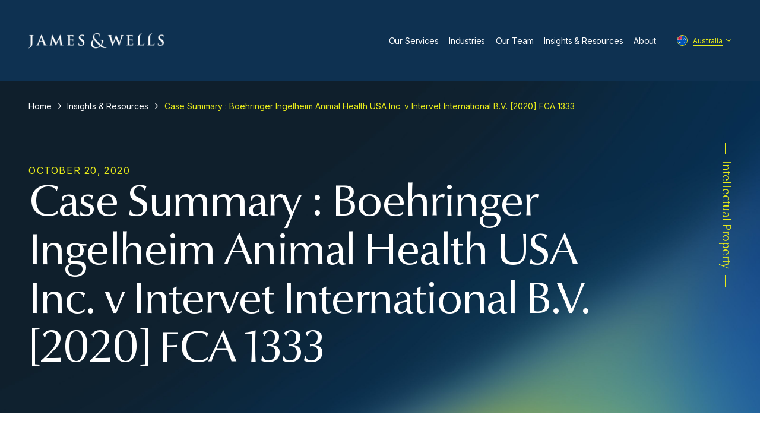

--- FILE ---
content_type: text/html; charset=UTF-8
request_url: https://www.jamesandwells.com/au/case-summary-boehringer-ingelheim-animal-health-usa-inc-v-intervet-international-b-v-2020-fca-1333/
body_size: 96221
content:
<!DOCTYPE html>
<html xmlns="http://www.w3.org/1999/xhtml" lang="en" xml:lang="en">
    <head>
        <meta charset="utf-8">
        <meta name="viewport" content="width=device-width">
        <title>Case Summary : Boehringer Ingelheim Animal Health USA Inc. v Intervet International B.V. [2020] FCA 1333 - James &amp; Wells</title>
        <meta name='robots' content='index, follow, max-image-preview:large, max-snippet:-1, max-video-preview:-1' />
<link rel="alternate" hreflang="en-nz" href="https://www.jamesandwells.com/nz/case-summary-boehringer-ingelheim-animal-health-usa-inc-v-intervet-international-b-v-2020-fca-1333/" />
<link rel="alternate" hreflang="en-au" href="https://www.jamesandwells.com/au/case-summary-boehringer-ingelheim-animal-health-usa-inc-v-intervet-international-b-v-2020-fca-1333/" />
<link rel="alternate" hreflang="en-us" href="https://www.jamesandwells.com/intl/case-summary-boehringer-ingelheim-animal-health-usa-inc-v-intervet-international-b-v-2020-fca-1333/" />
<link rel="alternate" hreflang="x-default" href="https://www.jamesandwells.com/nz/case-summary-boehringer-ingelheim-animal-health-usa-inc-v-intervet-international-b-v-2020-fca-1333/" />

<!-- Google Tag Manager for WordPress by gtm4wp.com -->
<script data-cfasync="false" data-pagespeed-no-defer>
	var gtm4wp_datalayer_name = "dataLayer";
	var dataLayer = dataLayer || [];
</script>
<!-- End Google Tag Manager for WordPress by gtm4wp.com -->
	<!-- This site is optimized with the Yoast SEO plugin v25.8 - https://yoast.com/wordpress/plugins/seo/ -->
	<link rel="canonical" href="https://www.jamesandwells.com/au/case-summary-boehringer-ingelheim-animal-health-usa-inc-v-intervet-international-b-v-2020-fca-1333/" />
	<meta property="og:locale" content="en_US" />
	<meta property="og:type" content="article" />
	<meta property="og:title" content="Case Summary : Boehringer Ingelheim Animal Health USA Inc. v Intervet International B.V. [2020] FCA 1333 - James &amp; Wells" />
	<meta property="og:description" content="This dispute, concerning an invention for controlling parasites in animals, is a reminder that patent applications can get caught up in years-long oppositions, and that proving lack of novelty was a high bar to clear before the Raising the Bar Amendments to the Australian Patent Act. In Boehringer Ingelheim Animal Health USA Inc. v Intervet International..." />
	<meta property="og:url" content="https://www.jamesandwells.com/au/case-summary-boehringer-ingelheim-animal-health-usa-inc-v-intervet-international-b-v-2020-fca-1333/" />
	<meta property="og:site_name" content="James &amp; Wells" />
	<meta property="article:published_time" content="2020-10-20T02:37:27+00:00" />
	<meta property="og:image" content="https://www.jamesandwells.com/wp-content/uploads/2022/01/Article-17.jpg" />
	<meta property="og:image:width" content="1024" />
	<meta property="og:image:height" content="610" />
	<meta property="og:image:type" content="image/jpeg" />
	<meta name="author" content="Sarah Holden" />
	<meta name="twitter:card" content="summary_large_image" />
	<meta name="twitter:label1" content="Written by" />
	<meta name="twitter:data1" content="Sarah Holden" />
	<meta name="twitter:label2" content="Est. reading time" />
	<meta name="twitter:data2" content="4 minutes" />
	<script type="application/ld+json" class="yoast-schema-graph">{"@context":"https://schema.org","@graph":[{"@type":"WebPage","@id":"https://www.jamesandwells.com/au/case-summary-boehringer-ingelheim-animal-health-usa-inc-v-intervet-international-b-v-2020-fca-1333/","url":"https://www.jamesandwells.com/au/case-summary-boehringer-ingelheim-animal-health-usa-inc-v-intervet-international-b-v-2020-fca-1333/","name":"Case Summary : Boehringer Ingelheim Animal Health USA Inc. v Intervet International B.V. [2020] FCA 1333 - James &amp; Wells","isPartOf":{"@id":"https://www.jamesandwells.com/nz/#website"},"primaryImageOfPage":{"@id":"https://www.jamesandwells.com/au/case-summary-boehringer-ingelheim-animal-health-usa-inc-v-intervet-international-b-v-2020-fca-1333/#primaryimage"},"image":{"@id":"https://www.jamesandwells.com/au/case-summary-boehringer-ingelheim-animal-health-usa-inc-v-intervet-international-b-v-2020-fca-1333/#primaryimage"},"thumbnailUrl":"https://www.jamesandwells.com/wp-content/uploads/2022/01/Article-17.jpg","datePublished":"2020-10-20T02:37:27+00:00","author":{"@id":"https://www.jamesandwells.com/nz/#/schema/person/e6eef877601871872963de06a2cabbe3"},"breadcrumb":{"@id":"https://www.jamesandwells.com/au/case-summary-boehringer-ingelheim-animal-health-usa-inc-v-intervet-international-b-v-2020-fca-1333/#breadcrumb"},"inLanguage":"en-AU","potentialAction":[{"@type":"ReadAction","target":["https://www.jamesandwells.com/au/case-summary-boehringer-ingelheim-animal-health-usa-inc-v-intervet-international-b-v-2020-fca-1333/"]}]},{"@type":"ImageObject","inLanguage":"en-AU","@id":"https://www.jamesandwells.com/au/case-summary-boehringer-ingelheim-animal-health-usa-inc-v-intervet-international-b-v-2020-fca-1333/#primaryimage","url":"https://www.jamesandwells.com/wp-content/uploads/2022/01/Article-17.jpg","contentUrl":"https://www.jamesandwells.com/wp-content/uploads/2022/01/Article-17.jpg","width":1024,"height":610,"caption":"gavel"},{"@type":"BreadcrumbList","@id":"https://www.jamesandwells.com/au/case-summary-boehringer-ingelheim-animal-health-usa-inc-v-intervet-international-b-v-2020-fca-1333/#breadcrumb","itemListElement":[{"@type":"ListItem","position":1,"name":"Home","item":"https://www.jamesandwells.com/au/"},{"@type":"ListItem","position":2,"name":"Insights &#038; Resources","item":"https://www.jamesandwells.com/au/insights-resources/"},{"@type":"ListItem","position":3,"name":"Case Summary : Boehringer Ingelheim Animal Health USA Inc. v Intervet International B.V. [2020] FCA 1333"}]},{"@type":"WebSite","@id":"https://www.jamesandwells.com/nz/#website","url":"https://www.jamesandwells.com/nz/","name":"James &amp; Wells","description":"","potentialAction":[{"@type":"SearchAction","target":{"@type":"EntryPoint","urlTemplate":"https://www.jamesandwells.com/nz/?s={search_term_string}"},"query-input":{"@type":"PropertyValueSpecification","valueRequired":true,"valueName":"search_term_string"}}],"inLanguage":"en-AU"},{"@type":"Person","@id":"https://www.jamesandwells.com/nz/#/schema/person/e6eef877601871872963de06a2cabbe3","name":"Sarah Holden"}]}</script>
	<!-- / Yoast SEO plugin. -->


<link rel='dns-prefetch' href='//js-ap1.hs-scripts.com' />
<link rel='dns-prefetch' href='//challenges.cloudflare.com' />
<link rel='dns-prefetch' href='//ajax.googleapis.com' />
<link rel='dns-prefetch' href='//cdnjs.cloudflare.com' />
<link rel='dns-prefetch' href='//fonts.googleapis.com' />
<link rel='dns-prefetch' href='//cdn.jsdelivr.net' />
<style id='wp-img-auto-sizes-contain-inline-css' type='text/css'>
img:is([sizes=auto i],[sizes^="auto," i]){contain-intrinsic-size:3000px 1500px}
/*# sourceURL=wp-img-auto-sizes-contain-inline-css */
</style>
<style id='wp-emoji-styles-inline-css' type='text/css'>

	img.wp-smiley, img.emoji {
		display: inline !important;
		border: none !important;
		box-shadow: none !important;
		height: 1em !important;
		width: 1em !important;
		margin: 0 0.07em !important;
		vertical-align: -0.1em !important;
		background: none !important;
		padding: 0 !important;
	}
/*# sourceURL=wp-emoji-styles-inline-css */
</style>
<link rel='stylesheet' id='wp-block-library-css' href='https://www.jamesandwells.com/wp-includes/css/dist/block-library/style.min.css?ver=6.9' type='text/css' media='all' />
<style id='global-styles-inline-css' type='text/css'>
:root{--wp--preset--aspect-ratio--square: 1;--wp--preset--aspect-ratio--4-3: 4/3;--wp--preset--aspect-ratio--3-4: 3/4;--wp--preset--aspect-ratio--3-2: 3/2;--wp--preset--aspect-ratio--2-3: 2/3;--wp--preset--aspect-ratio--16-9: 16/9;--wp--preset--aspect-ratio--9-16: 9/16;--wp--preset--color--black: #000000;--wp--preset--color--cyan-bluish-gray: #abb8c3;--wp--preset--color--white: #ffffff;--wp--preset--color--pale-pink: #f78da7;--wp--preset--color--vivid-red: #cf2e2e;--wp--preset--color--luminous-vivid-orange: #ff6900;--wp--preset--color--luminous-vivid-amber: #fcb900;--wp--preset--color--light-green-cyan: #7bdcb5;--wp--preset--color--vivid-green-cyan: #00d084;--wp--preset--color--pale-cyan-blue: #8ed1fc;--wp--preset--color--vivid-cyan-blue: #0693e3;--wp--preset--color--vivid-purple: #9b51e0;--wp--preset--gradient--vivid-cyan-blue-to-vivid-purple: linear-gradient(135deg,rgb(6,147,227) 0%,rgb(155,81,224) 100%);--wp--preset--gradient--light-green-cyan-to-vivid-green-cyan: linear-gradient(135deg,rgb(122,220,180) 0%,rgb(0,208,130) 100%);--wp--preset--gradient--luminous-vivid-amber-to-luminous-vivid-orange: linear-gradient(135deg,rgb(252,185,0) 0%,rgb(255,105,0) 100%);--wp--preset--gradient--luminous-vivid-orange-to-vivid-red: linear-gradient(135deg,rgb(255,105,0) 0%,rgb(207,46,46) 100%);--wp--preset--gradient--very-light-gray-to-cyan-bluish-gray: linear-gradient(135deg,rgb(238,238,238) 0%,rgb(169,184,195) 100%);--wp--preset--gradient--cool-to-warm-spectrum: linear-gradient(135deg,rgb(74,234,220) 0%,rgb(151,120,209) 20%,rgb(207,42,186) 40%,rgb(238,44,130) 60%,rgb(251,105,98) 80%,rgb(254,248,76) 100%);--wp--preset--gradient--blush-light-purple: linear-gradient(135deg,rgb(255,206,236) 0%,rgb(152,150,240) 100%);--wp--preset--gradient--blush-bordeaux: linear-gradient(135deg,rgb(254,205,165) 0%,rgb(254,45,45) 50%,rgb(107,0,62) 100%);--wp--preset--gradient--luminous-dusk: linear-gradient(135deg,rgb(255,203,112) 0%,rgb(199,81,192) 50%,rgb(65,88,208) 100%);--wp--preset--gradient--pale-ocean: linear-gradient(135deg,rgb(255,245,203) 0%,rgb(182,227,212) 50%,rgb(51,167,181) 100%);--wp--preset--gradient--electric-grass: linear-gradient(135deg,rgb(202,248,128) 0%,rgb(113,206,126) 100%);--wp--preset--gradient--midnight: linear-gradient(135deg,rgb(2,3,129) 0%,rgb(40,116,252) 100%);--wp--preset--font-size--small: 13px;--wp--preset--font-size--medium: 20px;--wp--preset--font-size--large: 36px;--wp--preset--font-size--x-large: 42px;--wp--preset--spacing--20: 0.44rem;--wp--preset--spacing--30: 0.67rem;--wp--preset--spacing--40: 1rem;--wp--preset--spacing--50: 1.5rem;--wp--preset--spacing--60: 2.25rem;--wp--preset--spacing--70: 3.38rem;--wp--preset--spacing--80: 5.06rem;--wp--preset--shadow--natural: 6px 6px 9px rgba(0, 0, 0, 0.2);--wp--preset--shadow--deep: 12px 12px 50px rgba(0, 0, 0, 0.4);--wp--preset--shadow--sharp: 6px 6px 0px rgba(0, 0, 0, 0.2);--wp--preset--shadow--outlined: 6px 6px 0px -3px rgb(255, 255, 255), 6px 6px rgb(0, 0, 0);--wp--preset--shadow--crisp: 6px 6px 0px rgb(0, 0, 0);}:where(.is-layout-flex){gap: 0.5em;}:where(.is-layout-grid){gap: 0.5em;}body .is-layout-flex{display: flex;}.is-layout-flex{flex-wrap: wrap;align-items: center;}.is-layout-flex > :is(*, div){margin: 0;}body .is-layout-grid{display: grid;}.is-layout-grid > :is(*, div){margin: 0;}:where(.wp-block-columns.is-layout-flex){gap: 2em;}:where(.wp-block-columns.is-layout-grid){gap: 2em;}:where(.wp-block-post-template.is-layout-flex){gap: 1.25em;}:where(.wp-block-post-template.is-layout-grid){gap: 1.25em;}.has-black-color{color: var(--wp--preset--color--black) !important;}.has-cyan-bluish-gray-color{color: var(--wp--preset--color--cyan-bluish-gray) !important;}.has-white-color{color: var(--wp--preset--color--white) !important;}.has-pale-pink-color{color: var(--wp--preset--color--pale-pink) !important;}.has-vivid-red-color{color: var(--wp--preset--color--vivid-red) !important;}.has-luminous-vivid-orange-color{color: var(--wp--preset--color--luminous-vivid-orange) !important;}.has-luminous-vivid-amber-color{color: var(--wp--preset--color--luminous-vivid-amber) !important;}.has-light-green-cyan-color{color: var(--wp--preset--color--light-green-cyan) !important;}.has-vivid-green-cyan-color{color: var(--wp--preset--color--vivid-green-cyan) !important;}.has-pale-cyan-blue-color{color: var(--wp--preset--color--pale-cyan-blue) !important;}.has-vivid-cyan-blue-color{color: var(--wp--preset--color--vivid-cyan-blue) !important;}.has-vivid-purple-color{color: var(--wp--preset--color--vivid-purple) !important;}.has-black-background-color{background-color: var(--wp--preset--color--black) !important;}.has-cyan-bluish-gray-background-color{background-color: var(--wp--preset--color--cyan-bluish-gray) !important;}.has-white-background-color{background-color: var(--wp--preset--color--white) !important;}.has-pale-pink-background-color{background-color: var(--wp--preset--color--pale-pink) !important;}.has-vivid-red-background-color{background-color: var(--wp--preset--color--vivid-red) !important;}.has-luminous-vivid-orange-background-color{background-color: var(--wp--preset--color--luminous-vivid-orange) !important;}.has-luminous-vivid-amber-background-color{background-color: var(--wp--preset--color--luminous-vivid-amber) !important;}.has-light-green-cyan-background-color{background-color: var(--wp--preset--color--light-green-cyan) !important;}.has-vivid-green-cyan-background-color{background-color: var(--wp--preset--color--vivid-green-cyan) !important;}.has-pale-cyan-blue-background-color{background-color: var(--wp--preset--color--pale-cyan-blue) !important;}.has-vivid-cyan-blue-background-color{background-color: var(--wp--preset--color--vivid-cyan-blue) !important;}.has-vivid-purple-background-color{background-color: var(--wp--preset--color--vivid-purple) !important;}.has-black-border-color{border-color: var(--wp--preset--color--black) !important;}.has-cyan-bluish-gray-border-color{border-color: var(--wp--preset--color--cyan-bluish-gray) !important;}.has-white-border-color{border-color: var(--wp--preset--color--white) !important;}.has-pale-pink-border-color{border-color: var(--wp--preset--color--pale-pink) !important;}.has-vivid-red-border-color{border-color: var(--wp--preset--color--vivid-red) !important;}.has-luminous-vivid-orange-border-color{border-color: var(--wp--preset--color--luminous-vivid-orange) !important;}.has-luminous-vivid-amber-border-color{border-color: var(--wp--preset--color--luminous-vivid-amber) !important;}.has-light-green-cyan-border-color{border-color: var(--wp--preset--color--light-green-cyan) !important;}.has-vivid-green-cyan-border-color{border-color: var(--wp--preset--color--vivid-green-cyan) !important;}.has-pale-cyan-blue-border-color{border-color: var(--wp--preset--color--pale-cyan-blue) !important;}.has-vivid-cyan-blue-border-color{border-color: var(--wp--preset--color--vivid-cyan-blue) !important;}.has-vivid-purple-border-color{border-color: var(--wp--preset--color--vivid-purple) !important;}.has-vivid-cyan-blue-to-vivid-purple-gradient-background{background: var(--wp--preset--gradient--vivid-cyan-blue-to-vivid-purple) !important;}.has-light-green-cyan-to-vivid-green-cyan-gradient-background{background: var(--wp--preset--gradient--light-green-cyan-to-vivid-green-cyan) !important;}.has-luminous-vivid-amber-to-luminous-vivid-orange-gradient-background{background: var(--wp--preset--gradient--luminous-vivid-amber-to-luminous-vivid-orange) !important;}.has-luminous-vivid-orange-to-vivid-red-gradient-background{background: var(--wp--preset--gradient--luminous-vivid-orange-to-vivid-red) !important;}.has-very-light-gray-to-cyan-bluish-gray-gradient-background{background: var(--wp--preset--gradient--very-light-gray-to-cyan-bluish-gray) !important;}.has-cool-to-warm-spectrum-gradient-background{background: var(--wp--preset--gradient--cool-to-warm-spectrum) !important;}.has-blush-light-purple-gradient-background{background: var(--wp--preset--gradient--blush-light-purple) !important;}.has-blush-bordeaux-gradient-background{background: var(--wp--preset--gradient--blush-bordeaux) !important;}.has-luminous-dusk-gradient-background{background: var(--wp--preset--gradient--luminous-dusk) !important;}.has-pale-ocean-gradient-background{background: var(--wp--preset--gradient--pale-ocean) !important;}.has-electric-grass-gradient-background{background: var(--wp--preset--gradient--electric-grass) !important;}.has-midnight-gradient-background{background: var(--wp--preset--gradient--midnight) !important;}.has-small-font-size{font-size: var(--wp--preset--font-size--small) !important;}.has-medium-font-size{font-size: var(--wp--preset--font-size--medium) !important;}.has-large-font-size{font-size: var(--wp--preset--font-size--large) !important;}.has-x-large-font-size{font-size: var(--wp--preset--font-size--x-large) !important;}
/*# sourceURL=global-styles-inline-css */
</style>

<style id='classic-theme-styles-inline-css' type='text/css'>
/*! This file is auto-generated */
.wp-block-button__link{color:#fff;background-color:#32373c;border-radius:9999px;box-shadow:none;text-decoration:none;padding:calc(.667em + 2px) calc(1.333em + 2px);font-size:1.125em}.wp-block-file__button{background:#32373c;color:#fff;text-decoration:none}
/*# sourceURL=/wp-includes/css/classic-themes.min.css */
</style>
<link rel='stylesheet' id='contact-form-7-css' href='https://www.jamesandwells.com/wp-content/plugins/contact-form-7/includes/css/styles.css?ver=6.1.1' type='text/css' media='all' />
<link rel='stylesheet' id='DSCF7-front-css-css' href='https://www.jamesandwells.com/wp-content/plugins/digital-signature-for-contact-form-7-pro/assets/css/front.css?ver=1.0.0' type='text/css' media='all' />
<link rel='stylesheet' id='fonts-css' href='https://fonts.googleapis.com/css2?family=Dancing+Script:wght@400..700&#038;family=Inter:ital,opsz,wght@0,14..32,100..900;1,14..32,100..900&#038;display=swap' type='text/css' media='all' />
<link rel='stylesheet' id='swiper-css' href='https://cdnjs.cloudflare.com/ajax/libs/Swiper/7.4.1/swiper-bundle.min.css?ver=1.0' type='text/css' media='all' />
<link rel='stylesheet' id='lity-css' href='https://cdnjs.cloudflare.com/ajax/libs/lity/2.4.1/lity.min.css?ver=2.4.1' type='text/css' media='all' />
<link rel='stylesheet' id='glightbox-css' href='https://cdn.jsdelivr.net/npm/glightbox/dist/css/glightbox.min.css?ver=1.0' type='text/css' media='all' />
<link rel='stylesheet' id='style-css' href='https://www.jamesandwells.com/wp-content/themes/james-wells/assets/main.css?ver=1.0.5' type='text/css' media='all' />
<link rel='stylesheet' id='cf7cf-style-css' href='https://www.jamesandwells.com/wp-content/plugins/cf7-conditional-fields/style.css?ver=2.6.3' type='text/css' media='all' />
<script type="text/javascript" id="wpml-cookie-js-extra">
/* <![CDATA[ */
var wpml_cookies = {"wp-wpml_current_language":{"value":"au","expires":1,"path":"/"}};
var wpml_cookies = {"wp-wpml_current_language":{"value":"au","expires":1,"path":"/"}};
//# sourceURL=wpml-cookie-js-extra
/* ]]> */
</script>
<script type="text/javascript" src="https://www.jamesandwells.com/wp-content/plugins/sitepress-multilingual-cms/res/js/cookies/language-cookie.js?ver=481990" id="wpml-cookie-js" defer="defer" data-wp-strategy="defer"></script>
<script type="text/javascript" src="https://ajax.googleapis.com/ajax/libs/jquery/3.6.0/jquery.min.js?ver=3.6.0" id="jquery-js"></script>
<script type="text/javascript" src="https://www.jamesandwells.com/wp-content/plugins/digital-signature-for-contact-form-7-pro/assets/js/digital_signature_pad.js?ver=1.0.0" id="DSCF7-jquery-sign-js-js"></script>
<script type="text/javascript" src="https://cdnjs.cloudflare.com/ajax/libs/gsap/3.8.0/gsap.min.js?ver=3.8.0" id="gsap-js"></script>
<script type="text/javascript" src="https://cdnjs.cloudflare.com/ajax/libs/gsap/3.8.0/ScrollTrigger.min.js?ver=3.8.0" id="scrolltrigger-js"></script>
<script type="text/javascript" src="https://cdnjs.cloudflare.com/ajax/libs/Swiper/7.4.1/swiper-bundle.min.js?ver=7.4.1" id="swiper-js"></script>
<script type="text/javascript" src="https://cdnjs.cloudflare.com/ajax/libs/lity/2.4.1/lity.min.js?ver=2.4.1" id="lity-js"></script>
<script type="text/javascript" src="https://cdnjs.cloudflare.com/ajax/libs/autosize.js/5.0.1/autosize.min.js?ver=5.0.1" id="autosize-js"></script>
<link rel="https://api.w.org/" href="https://www.jamesandwells.com/au/wp-json/" /><link rel="alternate" title="JSON" type="application/json" href="https://www.jamesandwells.com/au/wp-json/wp/v2/posts/3390" /><link rel='shortlink' href='https://www.jamesandwells.com/au/?p=3390' />
<meta name="generator" content="WPML ver:4.8.1 stt:67,68,66;" />
			<!-- DO NOT COPY THIS SNIPPET! Start of Page Analytics Tracking for HubSpot WordPress plugin v11.3.33-->
			<script class="hsq-set-content-id" data-content-id="blog-post">
				var _hsq = _hsq || [];
				_hsq.push(["setContentType", "blog-post"]);
			</script>
			<!-- DO NOT COPY THIS SNIPPET! End of Page Analytics Tracking for HubSpot WordPress plugin -->
			
<!-- Google Tag Manager for WordPress by gtm4wp.com -->
<!-- GTM Container placement set to manual -->
<script data-cfasync="false" data-pagespeed-no-defer type="text/javascript">
	var dataLayer_content = {"pagePostType":"post","pagePostType2":"single-post","pageCategory":["ip-update-au","patents-au"],"pagePostAuthor":"Sarah Holden"};
	dataLayer.push( dataLayer_content );
</script>
<script data-cfasync="false" data-pagespeed-no-defer type="text/javascript">
(function(w,d,s,l,i){w[l]=w[l]||[];w[l].push({'gtm.start':
new Date().getTime(),event:'gtm.js'});var f=d.getElementsByTagName(s)[0],
j=d.createElement(s),dl=l!='dataLayer'?'&l='+l:'';j.async=true;j.src=
'//www.googletagmanager.com/gtm.js?id='+i+dl;f.parentNode.insertBefore(j,f);
})(window,document,'script','dataLayer','GTM-N2CPFSM');
</script>
<!-- End Google Tag Manager for WordPress by gtm4wp.com --><link rel="icon" href="https://www.jamesandwells.com/wp-content/uploads/2022/02/cropped-JW-Favicon-3-1-1-32x32.png" sizes="32x32" />
<link rel="icon" href="https://www.jamesandwells.com/wp-content/uploads/2022/02/cropped-JW-Favicon-3-1-1-192x192.png" sizes="192x192" />
<link rel="apple-touch-icon" href="https://www.jamesandwells.com/wp-content/uploads/2022/02/cropped-JW-Favicon-3-1-1-180x180.png" />
<meta name="msapplication-TileImage" content="https://www.jamesandwells.com/wp-content/uploads/2022/02/cropped-JW-Favicon-3-1-1-270x270.png" />
    </head>
    <body>
        
<!-- GTM Container placement set to manual -->
<!-- Google Tag Manager (noscript) -->
				<noscript><iframe src="https://www.googletagmanager.com/ns.html?id=GTM-N2CPFSM" height="0" width="0" style="display:none;visibility:hidden" aria-hidden="true"></iframe></noscript>
<!-- End Google Tag Manager (noscript) -->        <div class="site__wrapper">
            <header class="site__header ">
                <div class="header__main">
                    <div class="header__main__wrapper">
                        <div class="header__main__container">
                            <div class="header__main__content">
                                <div class="item--left">
                                    <a class="logo__block logo--jw" href="/">
                                        <img class="image--contain" src="https://www.jamesandwells.com/wp-content/themes/james-wells/assets/img/logos/jw-white.png" alt="Logo">
                                    </a>
                                </div>
                                <div class="item--right">
                                    <nav class="nav__main" aria-label="Main">
                                                                                <div class="nav__main__item">
                                            <a class="nav__main__link nav__main__link--dropdown" href="https://www.jamesandwells.com/au/services/" target="" data-id="1">
                                                Our Services                                            </a>
                                        </div>
                                                                                <div class="nav__main__item">
                                            <a class="nav__main__link nav__main__link--dropdown" href="https://www.jamesandwells.com/au/industries/" target="" data-id="2">
                                                Industries                                            </a>
                                        </div>
                                                                                <div class="nav__main__item">
                                            <a class="nav__main__link" href="https://www.jamesandwells.com/au/our-team/" target="" data-id="3">
                                                Our Team                                            </a>
                                        </div>
                                                                                <div class="nav__main__item">
                                            <a class="nav__main__link nav__main__link--dropdown" href="/au/insights-resources/" target="" data-id="4">
                                                Insights & Resources                                            </a>
                                        </div>
                                                                                <div class="nav__main__item">
                                            <a class="nav__main__link nav__main__link--dropdown" href="https://www.jamesandwells.com/au/about/" target="" data-id="5">
                                                About                                            </a>
                                        </div>
                                        
                                        <div class="nav__main__item">
                                            <div class="dropdown__language">
                                                <div class="dropdown__language__active">
                                                    <div class="language__country__block">
                                                                                                                <img src="https://www.jamesandwells.com/wp-content/themes/james-wells/assets/img/flags/australia.svg" alt="">
                                                        <span>Australia</span>
                                                                                                            </div>
                                                </div>
                                                <div class="dropdown__language__overlay">
                                                    <div class="dropdown__language__title">Select a region</div>
                                                    <menu class="dropdown__language__menu">
                                                        <li>
                                                            <a class="language__country__block" href="/nz/">
                                                                <img src="https://www.jamesandwells.com/wp-content/themes/james-wells/assets/img/flags/new-zealand.svg" alt="">
                                                                <span>New Zealand</span>
                                                            </a>
                                                        </li>
                                                        <li>
                                                            <a class="language__country__block" href="/au/">
                                                                <img src="https://www.jamesandwells.com/wp-content/themes/james-wells/assets/img/flags/australia.svg" alt="">
                                                                <span>Australia</span>
                                                            </a>
                                                        </li>
                                                        <li>
                                                            <a class="language__country__block" href="/intl/">
                                                                <img src="https://www.jamesandwells.com/wp-content/themes/james-wells/assets/img/flags/earth.svg" alt="">
                                                                <span>International</span>
                                                            </a>
                                                        </li>
                                                    </menu>
                                                </div>
                                                <div class="dropdown__language__arrow">
                                                    <svg xmlns="http://www.w3.org/2000/svg" viewBox="0 0 16 8">
                                                        <polygon points="14.75 0 8 5.5 1.25 0 0 1.5 8 8 16 1.5 14.75 0">
                                                        </polygon>
                                                    </svg>
                                                </div>
                                            </div>
                                        </div>
                                    </nav>

                                    <button class="hamburger__default" data-modal-open="mobmenu">
                                        <div class="hamburger__default__icon">
                                            <i></i>
                                            <i></i>
                                            <i></i>
                                        </div>
                                        <div class="hamburger__default__text">Menu</div>
                                    </button>
                                </div>
                            </div>
                            <div class="header__main__watermark">
                                <p>Intellectual Property</p>
                            </div>
                        </div>
                    </div>
                </div>
                <div class="submenu__mod">
                    <div class="submenu__mod__wrapper">
                                                <div class="submenu__mod__block" data-id="1">
                                                        <div class="grid__row gap--submenu">
                                                                <div class="col--4">
                                    <div class="divider__h bg--neon mb--8"></div>
                                    <nav class="nav__submenu">
                                                                                <div class="nav__submenu__item">
                                            <a class="nav__submenu__link" href="https://www.jamesandwells.com/au/services/patents/" target="">Patents</a>
                                        </div>
                                                                                <div class="nav__submenu__item">
                                            <a class="nav__submenu__link" href="https://www.jamesandwells.com/au/services/design-registration/" target="">Design Registrations</a>
                                        </div>
                                                                                <div class="nav__submenu__item">
                                            <a class="nav__submenu__link" href="https://www.jamesandwells.com/au/services/plant-variety-rights/" target="">Plant Variety Rights</a>
                                        </div>
                                                                                <div class="nav__submenu__item">
                                            <a class="nav__submenu__link" href="https://www.jamesandwells.com/au/services/copyright/" target="">Copyright</a>
                                        </div>
                                                                                <div class="nav__submenu__item">
                                            <a class="nav__submenu__link" href="https://www.jamesandwells.com/au/services/trade-secrets-non-disclosure/" target="">Trade Secrets &#038; Non-Disclosure</a>
                                        </div>
                                                                            </nav>
                                </div>
                                <div class="col--4">
                                    <div class="divider__h bg--neon mb--8"></div>
                                    <nav class="nav__submenu">
                                                                                <div class="nav__submenu__item">
                                            <a class="nav__submenu__link" href="https://www.jamesandwells.com/au/services/trade-marks/" target="">Trade Marks</a>
                                        </div>
                                                                                <div class="nav__submenu__item">
                                            <a class="nav__submenu__link" href="https://www.jamesandwells.com/au/services/domain-names/" target="">Domain Names</a>
                                        </div>
                                                                                <div class="nav__submenu__item">
                                            <a class="nav__submenu__link" href="https://www.jamesandwells.com/au/services/geographic-indications/" target="">Geographic Indications</a>
                                        </div>
                                                                                <div class="nav__submenu__item">
                                            <a class="nav__submenu__link" href="https://www.jamesandwells.com/au/services/anti-counterfeiting/" target="">Anti-counterfeiting</a>
                                        </div>
                                                                            </nav>
                                </div>
                                <div class="col--4">
                                    <div class="divider__h bg--neon mb--8"></div>
                                    <nav class="nav__submenu">
                                                                                <div class="nav__submenu__item">
                                            <a class="nav__submenu__link" href="https://www.jamesandwells.com/au/services/enforcement-dispute-resolution/" target="">Enforcement &#038; Dispute Resolution</a>
                                        </div>
                                                                                <div class="nav__submenu__item">
                                            <a class="nav__submenu__link" href="https://www.jamesandwells.com/au/services/licensing-commercialisation/" target="">Licensing &#038; Commercialisation</a>
                                        </div>
                                                                                <div class="nav__submenu__item">
                                            <a class="nav__submenu__link" href="https://www.jamesandwells.com/au/services/international-filings/" target="">International Filings</a>
                                        </div>
                                                                                <div class="nav__submenu__item">
                                            <a class="nav__submenu__link" href="https://www.jamesandwells.com/au/services/renewals-maintenance/" target="">Renewals &#038; Maintenance</a>
                                        </div>
                                                                            </nav>
                                </div>
                            </div>
                            <div class="grid__row mt-chunk--1 flex--row-reverse lg:flex--column">
                                                                                                <div class="col--auto mr--8 lg:mr--0 lg:col--12">
                                    <a class="button button--neon" href="https://www.jamesandwells.com/au/services/international-filings/" target="">International Filings</a>
                                </div>
                                                            </div>
                                                    </div>
                                                <div class="submenu__mod__block" data-id="2">
                                                        <div class="grid__row gap--submenu">
                                                              <div class="col--5">
                                    <div class="divider__h bg--neon mb--8"></div>
                                    <nav class="nav__submenu">
                                                                                <div class="nav__submenu__item">
                                            <a class="nav__submenu__link" href="https://www.jamesandwells.com/au/industries/agritech/" target="">Agriculture &#038; Agritech</a>
                                        </div>
                                                                                <div class="nav__submenu__item">
                                            <a class="nav__submenu__link" href="https://www.jamesandwells.com/au/industries/life-sciences/" target="">Life Sciences</a>
                                        </div>
                                                                                <div class="nav__submenu__item">
                                            <a class="nav__submenu__link" href="https://www.jamesandwells.com/au/industries/creative-industries/" target="">Creative Industries</a>
                                        </div>
                                                                                <div class="nav__submenu__item">
                                            <a class="nav__submenu__link" href="https://www.jamesandwells.com/au/industries/energy-renewables/" target="">Energy &#038; Renewables</a>
                                        </div>
                                                                                <div class="nav__submenu__item">
                                            <a class="nav__submenu__link" href="https://www.jamesandwells.com/au/industries/manufacturing-engineering/" target="">Manufacturing &#038; Engineering</a>
                                        </div>
                                                                                <div class="nav__submenu__item">
                                            <a class="nav__submenu__link" href="https://www.jamesandwells.com/au/?post_type=industry&p=2866" target="">Mining, Oil &#038; Gas</a>
                                        </div>
                                                                                <div class="nav__submenu__item">
                                            <a class="nav__submenu__link" href="https://www.jamesandwells.com/au/industries/software-ict/" target="">Software &#038; ICT</a>
                                        </div>
                                                                            </nav>
                                </div>
                                <div class="col--3">
                                    <div class="divider__h bg--neon mb--8"></div>
                                    <nav class="nav__submenu">
                                                                                <div class="nav__submenu__item">
                                            <a class="nav__submenu__link" href="https://www.jamesandwells.com/au/industries/artificial-intelligence-machine-learning/" target="">Artificial Intelligence &#038; Machine Learning</a>
                                        </div>
                                                                                <div class="nav__submenu__item">
                                            <a class="nav__submenu__link" href="https://www.jamesandwells.com/au/industries/chemical-industries/" target="">Chemical Industries</a>
                                        </div>
                                                                                <div class="nav__submenu__item">
                                            <a class="nav__submenu__link" href="https://www.jamesandwells.com/au/industries/electronics-electrical-systems/" target="">Electronics &#038; Electrical Systems</a>
                                        </div>
                                                                                <div class="nav__submenu__item">
                                            <a class="nav__submenu__link" href="https://www.jamesandwells.com/au/industries/fmcg/" target="">FMCG</a>
                                        </div>
                                                                                <div class="nav__submenu__item">
                                            <a class="nav__submenu__link" href="https://www.jamesandwells.com/au/industries/medical-devices/" target="">Medical Devices</a>
                                        </div>
                                                                                <div class="nav__submenu__item">
                                            <a class="nav__submenu__link" href="https://www.jamesandwells.com/au/industries/physics/" target="">Physics</a>
                                        </div>
                                                                            </nav>
                                </div>
                                <div class="col--4">
                                    <div class="submenu__mod__block__image">
                                        <img src="https://www.jamesandwells.com/wp-content/uploads/2022/01/menu-image.jpg">
                                    </div>
                                </div>
                            </div>
                                                    </div>
                                                <div class="submenu__mod__block" data-id="4">
                                                        <div class="grid__row gap--submenu">
                                <div class="col--4">
                                    <div class="divider__h bg--neon mb--8"></div>
                                    <nav class="nav__submenu">
                                                                                <div class="nav__submenu__item">
                                            <a class="nav__submenu__link" href="https://www.jamesandwells.com/au/insight-resource/articles-au/" target="">Articles</a>
                                        </div>
                                                                                <div class="nav__submenu__item">
                                            <a class="nav__submenu__link" href="https://www.jamesandwells.com/au/insight-resource/resources-au/" target="">Resources</a>
                                        </div>
                                                                                <div class="nav__submenu__item">
                                            <a class="nav__submenu__link" href="https://www.jamesandwells.com/au/insight-resource/case-studies-au/" target="">Case Studies</a>
                                        </div>
                                                                                <div class="nav__submenu__item">
                                            <a class="nav__submenu__link" href="https://www.jamesandwells.com/au/insight-resource/media-au/" target="">Media</a>
                                        </div>
                                                                                <div class="nav__submenu__item">
                                            <a class="nav__submenu__link" href="https://www.jamesandwells.com/au/insight-resource/ip-updates-au/" target="">IP Updates</a>
                                        </div>
                                                                            </nav>
                                </div>
                                                                <div class="col--4">
                                    <div class="submenu__mod__block__image">
                                        <img src="https://www.jamesandwells.com/wp-content/uploads/2022/02/Insights.png" alt="">
                                    </div>
                                </div>
                            </div>
                                                        <div class="grid__row mt-chunk--1 flex--row-reverse lg:flex--column">
                                <div class="col self--center lg:col--12 lg:mb--6">
                                    <div class="tp__copy--2 max-w--640">
                                        <p></p>
                                    </div>
                                </div>
                                <div class="col--auto mr--8 lg:mr--0 lg:col--12">
                                    <a class="button button--neon" href="/au/insights-resources/" target="">View all Insights</a>
                                </div>
                            </div>
                                                                                </div>
                                                <div class="submenu__mod__block" data-id="5">
                                                        <div class="grid__row gap--submenu">
                                <div class="col--4">
                                    <div class="divider__h bg--neon mb--8"></div>
                                    <nav class="nav__submenu">
                                                                                <div class="nav__submenu__item">
                                            <a class="nav__submenu__link" href="https://www.jamesandwells.com/au/about/careers/" target="">Careers</a>
                                        </div>
                                                                                <div class="nav__submenu__item">
                                            <a class="nav__submenu__link" href="https://www.jamesandwells.com/au/client-hub/" target="">Client Hub</a>
                                        </div>
                                                                                <div class="nav__submenu__item">
                                            <a class="nav__submenu__link" href="https://www.jamesandwells.com/au/payments/" target="">Make a payment</a>
                                        </div>
                                                                                <div class="nav__submenu__item">
                                            <a class="nav__submenu__link" href="https://www.jamesandwells.com/au/contact/" target="">Contact Us</a>
                                        </div>
                                                                            </nav>
                                </div>
                                                                <div class="col--4">
                                    <div class="submenu__mod__block__image">
                                        <img src="https://www.jamesandwells.com/wp-content/uploads/alexia-menu-image.png" alt="">
                                    </div>
                                </div>
                            </div>
                                                        <div class="grid__row mt-chunk--1 flex--row-reverse lg:flex--column">
                                <div class="col self--center lg:col--12 lg:mb--6">
                                    <div class="tp__copy--2 max-w--640">
                                        <p></p>
                                    </div>
                                </div>
                                <div class="col--auto mr--8 lg:mr--0 lg:col--12">
                                    <a class="button button--neon" href="https://www.jamesandwells.com/au/contact/" target="">Contact us</a>
                                </div>
                            </div>
                                                                                </div>
                                            </div>
                </div>
                <div class="modal__mobmenu" data-modal="mobmenu" tabindex="-1" aria-hidden="true">
                    <div class="modal__mobmenu__wrapper">
                        <div class="modal__mobmenu__header">
                            <div class="modal__mobmenu__header__inner">
                                <div class="item--left">
                                    <a class="logo__block logo--jw" href="/">
                                        <img class="image--contain" src="https://www.jamesandwells.com/wp-content/themes/james-wells/assets/img/logos/jw-white.png" alt="Logo" />
                                    </a>
                                </div>
                                <div class="item--right">
                                    <button class="hamburger__default" data-modal-close="mobmenu">
                                        <div class="hamburger__default__icon">
                                            <i></i>
                                            <i></i>
                                            <i></i>
                                        </div>
                                        <div class="hamburger__default__text">Close</div>
                                    </button>
                                </div>
                            </div>
                        </div>
                        <div class="modal__mobmenu__content">
                            <div class="dropdown__language--mobile">
                                                                <img src="https://www.jamesandwells.com/wp-content/themes/james-wells/assets/img/flags/australia.svg" alt="">
                                                                <select id="language-select">
                                    <option value="nz">New Zealand</option>
                                    <option value="au" selected>Australia</option>
                                    <option value="intl" >International</option>
                                </select>
                            </div>

                            <nav class="nav__mobmenu mt-chunk--1" aria-label="Main Mobile">
                                                                <div class="nav__mobmenu__item">
                                    <a class="nav__mobmenu__link" href="https://www.jamesandwells.com/au/services/" target="">Our Services</a>
                                </div>
                                                                <div class="nav__mobmenu__item">
                                    <a class="nav__mobmenu__link" href="https://www.jamesandwells.com/au/industries/" target="">Industries</a>
                                </div>
                                                                <div class="nav__mobmenu__item">
                                    <a class="nav__mobmenu__link" href="https://www.jamesandwells.com/au/our-team/" target="">Our Team</a>
                                </div>
                                                                <div class="nav__mobmenu__item">
                                    <a class="nav__mobmenu__link" href="/au/insights-resources/" target="">Insights & Resources</a>
                                </div>
                                                                <div class="nav__mobmenu__item">
                                    <a class="nav__mobmenu__link" href="https://www.jamesandwells.com/au/about/" target="">About</a>
                                </div>
                                                            </nav>

                            <div class="mt-chunk--2">
                                <p class="tp__headline--1 tp--300">Connect with us</p>
                                <div class="social__icons mt--8">
                                                                        <div class="social__icons__item">
                                        <a class="social__icons__link" href="https://www.linkedin.com/company/james-&-wells-ip/" target="_blank">
                                            <svg xmlns="http://www.w3.org/2000/svg" viewBox="0 0 40 40"><path d="M14.48,29H10.33V15.65h4.15ZM12.4,13.83A2.42,2.42,0,0,1,12.4,9a2.42,2.42,0,0,1,0,4.83ZM30,29H25.86V22.5c0-1.55,0-3.54-2.16-3.54s-2.48,1.69-2.48,3.43V29H17.07V15.65h4v1.82h.06A4.34,4.34,0,0,1,25,15.31c4.2,0,5,2.77,5,6.35V29Z" /></svg>
                                        </a>
                                    </div>
                                                                                                            <div class="social__icons__item">
                                        <a class="social__icons__link" href="https://twitter.com/jaws_IP" target="_blank">
                                            <svg xmlns="http://www.w3.org/2000/svg" viewBox="0 0 40 40"><path d="M27.94,15.93a4.61,4.61,0,0,1,0,.53,11.67,11.67,0,0,1-18,9.82,8.1,8.1,0,0,0,1,0,8.17,8.17,0,0,0,5.09-1.75,4.11,4.11,0,0,1-3.83-2.84,4.81,4.81,0,0,0,.77.06,4.26,4.26,0,0,0,1.08-.14,4.1,4.1,0,0,1-3.29-4v-.05a4.26,4.26,0,0,0,1.85.52,4.1,4.1,0,0,1-1.82-3.41,4,4,0,0,1,.56-2.07,11.67,11.67,0,0,0,8.45,4.29,4.29,4.29,0,0,1-.1-.94,4.1,4.1,0,0,1,7.09-2.81,8.1,8.1,0,0,0,2.6-1,4.08,4.08,0,0,1-1.8,2.26A8.57,8.57,0,0,0,30,13.81a9,9,0,0,1-2.06,2.12Z" /></svg>
                                        </a>
                                    </div>
                                                                                                            <div class="social__icons__item">
                                        <a class="social__icons__link" href="https://www.facebook.com/JamesandWells/" target="_blank">
                                            <svg xmlns="http://www.w3.org/2000/svg" viewBox="0 0 40 40"><path d="M24.65,20.75l.56-3.62H21.74V14.78a1.8,1.8,0,0,1,2-1.95h1.58V9.74a19.77,19.77,0,0,0-2.81-.24c-2.86,0-4.73,1.73-4.73,4.87v2.76H14.64v3.62h3.18V29.5h3.92V20.75Z" /></svg>
                                        </a>
                                    </div>
                                                                    </div>
                            </div>
                        </div>
                    </div>
                </div>
            </header>        <main class="site__main">
			<section class="section__panel">
				<div class="hero__default">
					<div class="hero__default__wrapper hero__default__wrapper--sm pt--8 pb-chunk--1 tp--white">
						<div class="hero__default__breadcrumb">
							<div class="container">
								<nav class="nav__breadcrumb" aria-label="Breadcrumb">
									<div class="nav__breadcrumb__item">
										<a class="nav__breadcrumb__link" href="/">Home</a>
									</div>
									<div class="nav__breadcrumb__item">
										<a class="nav__breadcrumb__link" href="/insights-resources/">Insights &amp; Resources</a>
									</div>
									<div class="nav__breadcrumb__item">
										<a class="nav__breadcrumb__link" href="https://www.jamesandwells.com/au/case-summary-boehringer-ingelheim-animal-health-usa-inc-v-intervet-international-b-v-2020-fca-1333/">Case Summary : Boehringer Ingelheim Animal Health USA Inc. v Intervet International B.V. [2020] FCA 1333</a>
									</div>
								</nav>
							</div>
						</div>
						<div class="hero__default__content">
							<div class="container">
								<div class="content__block">
									<div class="max-w--960">
																				<p class="tp__headline--1 tp--neon">October 20, 2020</p>
																				<h1 class="tp__h2 mt--2">Case Summary : Boehringer Ingelheim Animal Health USA Inc. v Intervet International B.V. [2020] FCA 1333</h1>
									</div>
								</div>
							</div>
						</div>
					</div>
					<img class="image--cover bg--dark" src="https://www.jamesandwells.com/wp-content/themes/james-wells/assets/img/bgs/landing.jpg">
				</div>
			</section>
						<section class="section__panel">
				<div class="pt-chunk--1 pb-chunk--3">
					<div class="container">
						<div class="grid__row flex--row-reverse lg:flex--row">
							<div class="col--3 ml--12 lg:col--12 lg:ml--0 lg:mb-chunk--1">
																<div class="content__block">
									<h5>Authors</h5>
									<div class="divider__h bg--neon mt--4 mb--8"></div>
								</div>
																<div class="content__block">
																		<div class="article__author">
										<img src="https://www.jamesandwells.com/wp-content/uploads/2022/01/Ian-Finch_headshot.png" alt="Ian Finch">
										<span>
											<a href="https://www.jamesandwells.com/au/our-team/ian-finch/">
												<b>Ian Finch</b>
											</a>
											<p>
																								Partner																							</p>
										</span>
									</div>
																		<div class="article__author mt--4">
										<img src="https://www.jamesandwells.com/wp-content/uploads/2022/01/James-Rowland_headshot.png" alt="James Rowland">
										<span>
											<a href="https://www.jamesandwells.com/au/our-team/james-rowland/">
												<b>James Rowland</b>
											</a>
											<p>
																								Senior Associate																							</p>
										</span>
									</div>
																		<div class="social__icons mt--8">
										<div class="social__icons__item">
											<p class="tp__headline--2">SHARE</p>
										</div>
										<div class="social__icons__item">
											<a class="social__icons__link" href="https://www.linkedin.com/sharing/share-offsite/?url=https%3A%2F%2Fwww.jamesandwells.com%2Fau%2Fcase-summary-boehringer-ingelheim-animal-health-usa-inc-v-intervet-international-b-v-2020-fca-1333%2F" target="_blank">
												<svg xmlns="http://www.w3.org/2000/svg" viewBox="0 0 40 40">
													<path
														d="M14.48,29H10.33V15.65h4.15ZM12.4,13.83A2.42,2.42,0,0,1,12.4,9a2.42,2.42,0,0,1,0,4.83ZM30,29H25.86V22.5c0-1.55,0-3.54-2.16-3.54s-2.48,1.69-2.48,3.43V29H17.07V15.65h4v1.82h.06A4.34,4.34,0,0,1,25,15.31c4.2,0,5,2.77,5,6.35V29Z">
													</path>
												</svg>
											</a>
										</div>
										<div class="social__icons__item">
											<a class="social__icons__link" href="http://twitter.com/share?url=https%3A%2F%2Fwww.jamesandwells.com%2Fau%2Fcase-summary-boehringer-ingelheim-animal-health-usa-inc-v-intervet-international-b-v-2020-fca-1333%2F" target="_blank">
												<svg xmlns="http://www.w3.org/2000/svg" viewBox="0 0 40 40">
													<path
														d="M27.94,15.93a4.61,4.61,0,0,1,0,.53,11.67,11.67,0,0,1-18,9.82,8.1,8.1,0,0,0,1,0,8.17,8.17,0,0,0,5.09-1.75,4.11,4.11,0,0,1-3.83-2.84,4.81,4.81,0,0,0,.77.06,4.26,4.26,0,0,0,1.08-.14,4.1,4.1,0,0,1-3.29-4v-.05a4.26,4.26,0,0,0,1.85.52,4.1,4.1,0,0,1-1.82-3.41,4,4,0,0,1,.56-2.07,11.67,11.67,0,0,0,8.45,4.29,4.29,4.29,0,0,1-.1-.94,4.1,4.1,0,0,1,7.09-2.81,8.1,8.1,0,0,0,2.6-1,4.08,4.08,0,0,1-1.8,2.26A8.57,8.57,0,0,0,30,13.81a9,9,0,0,1-2.06,2.12Z">
													</path>
												</svg>
											</a>
										</div>
										<div class="social__icons__item">
											<a class="social__icons__link" href="https://www.facebook.com/sharer/sharer.php?u=https%3A%2F%2Fwww.jamesandwells.com%2Fau%2Fcase-summary-boehringer-ingelheim-animal-health-usa-inc-v-intervet-international-b-v-2020-fca-1333%2F" target="_blank">
												<svg xmlns="http://www.w3.org/2000/svg" viewBox="0 0 40 40">
													<path
														d="M24.65,20.75l.56-3.62H21.74V14.78a1.8,1.8,0,0,1,2-1.95h1.58V9.74a19.77,19.77,0,0,0-2.81-.24c-2.86,0-4.73,1.73-4.73,4.87v2.76H14.64v3.62h3.18V29.5h3.92V20.75Z">
													</path>
												</svg>
											</a>
										</div>
									</div>
								</div>
							</div>
							<div class="col">
								<article class="tp--article">
									<h6>This dispute, concerning an invention for controlling parasites in animals, is a reminder that patent applications can get caught up in years-long oppositions, and that proving lack of novelty was a high bar to clear before the Raising the Bar Amendments to the Australian Patent Act.</h6>
<p>In <em>Boehringer Ingelheim Animal Health USA Inc. v Intervet International B.V.</em>, the Federal Court directed that a patent application be granted nine years after it was filed in June 2011. In finding that the application was valid, the Court reaffirmed the principle that for something to be anticipated, or not novel, it is necessary to show that the prior art clearly and inevitably discloses the invention within the patent application. The Raising the Bar amendments will see this test as somewhat less stringent now that the patent applicant no longer has the benefit of the doubt.</p>
<p>Last month, the Federal Court of Australia reaffirmed the decision of the Australian Patent Office in one of the longer running patent disputes in Australia. The Court found that Intervet’s patent application, filed back in June 2011, was valid and should proceed to grant. This case was decided under the pre-Raising the Bar Patent Act.</p>
<p>The application itself was concerned with an injectable formulation of a macrocyclic lactone and levamisole which is used for controlling parasites in animals. In brief, Boehringer pleaded this application was invalid for a lack of novelty, lack of inventive step, and lack of utility. Ultimately these arguments were rejected by both the Delegate in the Australian Patent Office and the Federal Court on appeal.</p>
<p>With regard to the novelty argument, Boehringer argued that a Chinese patent disclosed the invention, predominantly through an example (‘Example 3’) in that patent. However Example 3 used a lower concentration of levamisole than the invention (at [97]). Boehringer tried to argue that the concentration could be corrected to a different concentration, referring to a line on page three of the patent which, when discussing a generalised view of the invention, used a higher concentration of levamisole than Example 3 specified. Further, it filed experimental evidence that showed that if someone followed the Chinese patent, it could lead to the same disclosure of the invention in the application. The Court rejected this evidence / argument, saying:</p>
<ul>
<li>That the test of novelty is not one of just reverse infringement, but rather, and quoting <em>AstraZeneca AB v Apotex Pty Ltd</em> [2014] FCAFC 99, that “there must be… a clear description of, or clear instructions to do or make, something that would infringe the patentee’s claim if carried out after the grant of the patentee’s patent” (at [86]);</li>
<li> Example 3 used a lower concentration of levamisole than the application. The generalised, and unexplained, comment on page three which highlighted a higher concentration could not be used to contradict the specific concentration stated in Example 3. Further, there was no clear and unambiguous instruction to modify Example 3 with the higher concentration (at [125]-[127]);</li>
<li>Example 3 provided no manufacturing steps or a description of the formulation that was meant to be made (at [128]); and</li>
<li>While Boehringer had provided experimental evidence showing that Example 3 <em>could</em> provide a solution as required by the application, it did not show that this was an inevitability of Example 3. Boehringer had the onus of establishing such an inevitability (at [138]).</li>
</ul>
<p>While not stating anything new or unexpected, this case is therefore a pertinent reminder that to attack a patent on the grounds of novelty will require a clear case of reverse infringement in the prior art. However it is important to note that the comment at [138] concerning the onus of establishing this as an inevitability is no longer the case under the Raising the Bar amendments, and future cases would involve a less stringent test.</p>
<p>The Court also rejected the argument that the invention protected in the application lacked an inventive step. This conclusion was based in part around the finding at [262] that it was common general knowledge at the time that levamisole and macrocyclic lactones, which made up the injectable formulation of the application, were chemically incompatible and were stable at different pH conditions. Further, at [277]-[280], the Court noted that the combination treatment of levamisole and macrocyclic lactone was a long-standing goal which no one had yet achieved. the fact that there were research projects working on that combination at the relevant time was further evidence that the application contained an inventive step. The Court similarly found at [295] that there was still an inventive step even if the notional skilled team was working from the Chinese patent discussed above.</p>
<p>Finally the Court considered the argument of utility, but ruled that it was not established that the patent application did not meet its promise (of stability for three months under accelerated conditions).</p>
<p>The Court therefore found the patent valid and directed the appeal to be dismissed and the application to proceed to grant.</p>
								</article>
							</div>
						</div>
					</div>
				</div>
			</section>
									<section class="section__panel">
				<div class="py-chunk--3 tp--white">
					<div class="container">
						<div class="content__inner">
							<div class="content__block">
								<div class="grid__row items--center">
									<div class="col">
										<h4>Insights &amp; Resources</h4>
									</div>
									<div class="col--auto only--desktop">
										<a class="button button--white button--ghost" href="/insights-resources/">View All Insights</a>
									</div>
								</div>

								<div class="slider__insights mt--12">
									<div class="swiper">
										<div class="swiper-wrapper">
																						<div class="swiper-slide">
												<a class="tile__insight" href="https://www.jamesandwells.com/au/james-wells-expands-australian-patents-practice-with-appointment-of-dr-sam-mickan-as-partner/">
													<div
														class="tile__insight__preview preview__block hover:preview-zoom">
														<img class="image--cover" src="https://www.jamesandwells.com/wp-content/uploads/sam-mickan-headshot.jpg" alt="">
																												<div class="tag__preview">
															<p>News</p>
														</div>
																											</div>
													<div class="tile__insight__content">
														<h6>James &#038; Wells expands Australian patents practice with appointment of Dr Sam Mickan as Partner</h6>
														<p class="tp__copy--2 mt--4">James &amp; Wells is delighted to announce the appointment of Dr Sam Mickan as a Partner in its Australian patents team, further enhancing the firm’s capability in complex, technology-driven intellectual property matters. Sam joins James &amp; Wells from Australian IP firm Davies Collison Cave, where he advised a broad range of innovative clients on securing...</p>
													</div>
												</a>
											</div>
																						<div class="swiper-slide">
												<a class="tile__insight" href="https://www.jamesandwells.com/au/diy-patents-pet-peeves-and-the-hidden-cost-of-cutting-corners/">
													<div
														class="tile__insight__preview preview__block hover:preview-zoom">
														<img class="image--cover" src="https://www.jamesandwells.com/wp-content/uploads/ai-drafting-a-patent-1024x573.jpg" alt="">
																												<div class="tag__preview">
															<p>IP myths</p>
														</div>
																											</div>
													<div class="tile__insight__content">
														<h6>DIY Patents, Pet Peeves and the Hidden Cost of Cutting Corners</h6>
														<p class="tp__copy--2 mt--4">“Patents add fuel to the fire of genius.” Abraham Lincoln, the only U.S. president to have received a patent. I am often asked by investors to assess the value and relevance of a founder’s intellectual property to guide decisions on whether to invest. A well-drafted patent is a thing of beauty &#8211; it signals foresight,...</p>
													</div>
												</a>
											</div>
																						<div class="swiper-slide">
												<a class="tile__insight" href="https://www.jamesandwells.com/au/flipping-the-tables-high-court-allows-bed-bath-n-tables-appeal/">
													<div
														class="tile__insight__preview preview__block hover:preview-zoom">
														<img class="image--cover" src="https://www.jamesandwells.com/wp-content/uploads/folded-towels-in-bathroom-1024x573.jpg" alt="">
																												<div class="tag__preview">
															<p>Litigation</p>
														</div>
																											</div>
													<div class="tile__insight__content">
														<h6>Flipping the Tables: High Court allows Bed Bath ‘N’ Table’s Appeal</h6>
														<p class="tp__copy--2 mt--4">In brief: The High Court of Australia has unanimously allowed Bed Bath ‘N’ Table Pty Ltd’s (BBNT) appeal in Bed Bath ‘N’ Table Pty Ltd v Global Retail Brands Australia Pty Ltd [2025] HCA 50 (10 December 2025), finding that Global Retail Brands Australia Pty Ltd (GRBA) had contravened s 18(1) of the Australian Consumer...</p>
													</div>
												</a>
											</div>
																					</div>
									</div>
									<div class="swiper-navigation">
										<div class="swiper-button-prev"></div>
										<div class="swiper-button-next"></div>
									</div>
								</div>
								<div class="mt--12 only--mobile">
									<a class="button button--white button--ghost button--fluid" href="/insights-resources/">View All Insights</a>
								</div>
							</div>
						</div>
					</div>
				</div>
				<img class="image--cover" src="https://www.jamesandwells.com/wp-content/themes/james-wells/assets/img/bgs/gradient.jpg">
			</section>
						<section class="section__panel">
				<div class="pb-chunk--3">
					<div class="container">
						
						<div class="mt-chunk--3">
    <h3>Contact Us</h3>
    
<div class="wpcf7 no-js" id="wpcf7-f8-o1" lang="en-US" dir="ltr" data-wpcf7-id="8">
<div class="screen-reader-response"><p role="status" aria-live="polite" aria-atomic="true"></p> <ul></ul></div>
<form action="/au/case-summary-boehringer-ingelheim-animal-health-usa-inc-v-intervet-international-b-v-2020-fca-1333/#wpcf7-f8-o1" method="post" class="wpcf7-form init mt--12" aria-label="Contact form" novalidate="novalidate" data-status="init">
<fieldset class="hidden-fields-container"><input type="hidden" name="_wpcf7" value="8" /><input type="hidden" name="_wpcf7_version" value="6.1.1" /><input type="hidden" name="_wpcf7_locale" value="en_US" /><input type="hidden" name="_wpcf7_unit_tag" value="wpcf7-f8-o1" /><input type="hidden" name="_wpcf7_container_post" value="0" /><input type="hidden" name="_wpcf7_posted_data_hash" value="" /><input type="hidden" name="_wpcf7cf_hidden_group_fields" value="[]" /><input type="hidden" name="_wpcf7cf_hidden_groups" value="[]" /><input type="hidden" name="_wpcf7cf_visible_groups" value="[]" /><input type="hidden" name="_wpcf7cf_repeaters" value="[]" /><input type="hidden" name="_wpcf7cf_steps" value="{}" /><input type="hidden" name="_wpcf7cf_options" value="{&quot;form_id&quot;:8,&quot;conditions&quot;:[],&quot;settings&quot;:{&quot;animation&quot;:&quot;yes&quot;,&quot;animation_intime&quot;:200,&quot;animation_outtime&quot;:200,&quot;conditions_ui&quot;:&quot;normal&quot;,&quot;notice_dismissed&quot;:false}}" />
</fieldset>
<div class="form__row grid__row">
    <div class="col--6">
        <label class="form__label">First Name</label>
        <span class="wpcf7-form-control-wrap" data-name="mc4wp-FNAME"><input size="40" maxlength="400" class="wpcf7-form-control wpcf7-text wpcf7-validates-as-required form__control" aria-required="true" aria-invalid="false" value="" type="text" name="mc4wp-FNAME" /></span>
    </div>
    <div class="col--6">
        <label class="form__label">Last Name</label>
        <span class="wpcf7-form-control-wrap" data-name="mc4wp-LNAME"><input size="40" maxlength="400" class="wpcf7-form-control wpcf7-text wpcf7-validates-as-required form__control" aria-required="true" aria-invalid="false" value="" type="text" name="mc4wp-LNAME" /></span>
    </div>
</div>
<div class="form__row grid__row">
    <div class="col--6">
        <label class="form__label">Email Address</label>
        <span class="wpcf7-form-control-wrap" data-name="mc4wp-EMAIL"><input size="40" maxlength="400" class="wpcf7-form-control wpcf7-email wpcf7-validates-as-required wpcf7-text wpcf7-validates-as-email form__control" aria-required="true" aria-invalid="false" value="" type="email" name="mc4wp-EMAIL" /></span>
    </div>
    <div class="col--6">
        <label class="form__label">Phone Number</label>
        <span class="wpcf7-form-control-wrap" data-name="phone-number"><input size="40" maxlength="400" class="wpcf7-form-control wpcf7-tel wpcf7-text wpcf7-validates-as-tel form__control" aria-invalid="false" value="" type="tel" name="phone-number" /></span>
    </div>
</div>
<div class="form__row grid__row">
    <div class="col--6">
        <label class="form__label">Job Title</label>
        <span class="wpcf7-form-control-wrap" data-name="job-title"><input size="40" maxlength="400" class="wpcf7-form-control wpcf7-text form__control" aria-invalid="false" value="" type="text" name="job-title" /></span>
    </div>
    <div class="col--6">
        <label class="form__label">Organisation</label>
        <span class="wpcf7-form-control-wrap" data-name="organisation"><input size="40" maxlength="400" class="wpcf7-form-control wpcf7-text form__control" aria-invalid="false" value="" type="text" name="organisation" /></span>
    </div>
</div>
<div class="form__row max-w--880">
    <label class="form__label">City</label>
    <span class="wpcf7-form-control-wrap" data-name="city"><input size="40" maxlength="400" class="wpcf7-form-control wpcf7-text form__control" aria-invalid="false" value="" type="text" name="city" /></span>
</div>
<div class="form__row">
    <label class="form__label">Message</label>
    <span class="wpcf7-form-control-wrap" data-name="message"><textarea cols="40" rows="4" maxlength="2000" class="wpcf7-form-control wpcf7-textarea wpcf7-validates-as-required form__control" aria-required="true" aria-invalid="false" name="message"></textarea></span>
</div>
<div class="form__row"><div class="wpcf7-turnstile cf-turnstile" data-sitekey="0x4AAAAAABy5sok29YyBItzN" data-response-field-name="_wpcf7_turnstile_response" data-theme="light"></div></div>
<div class="grid__row mt--12 flex--row-reverse lg:flex--column">
    <div class="col self--center lg:col--12 lg:mb--6">
        <div class="tp__copy--2 max-w--640">
            <label class="form__checkbox">
                <input type="checkbox" name="mc4wp-subscribe" value="1">
                Sign up to receive our James &amp; Wells email newsletter
            </label>
        </div>
    </div>
    <div class="col--auto mr--8 lg:mr--0 lg:col--12">
        <input class="wpcf7-form-control wpcf7-submit has-spinner button button--neon" type="submit" value="Enquire Now" />
    </div>
</div><div class="wpcf7-response-output" aria-hidden="true"></div>
</form>
</div>
</div>
					</div>
				</div>
			</section>
		</main>
        <footer class="site__footer">
            <div class="section__panel pull__newsletter">
                <div class="panel__left bg--neon py--12">
                    <div class="container">
                        <div class="content__inner">
                            <div class="content__block">
                                <h4>Our expertise delivered directly to your inbox</h4>
                                                                <script>(function() {
	window.mc4wp = window.mc4wp || {
		listeners: [],
		forms: {
			on: function(evt, cb) {
				window.mc4wp.listeners.push(
					{
						event   : evt,
						callback: cb
					}
				);
			}
		}
	}
})();
</script><!-- Mailchimp for WordPress v4.10.6 - https://wordpress.org/plugins/mailchimp-for-wp/ --><form id="mc4wp-form-1" class="mc4wp-form mc4wp-form-427 form--blue mt--8" method="post" data-id="427" data-name="Newsletter Signup" ><div class="mc4wp-form-fields"><div class="grid__if items--center">
  <div class="item">
    <input type="text" class="form__control" name="FNAME" placeholder="First Name">
  </div>
  <div class="item">
    <input type="email" class="form__control" name="EMAIL" placeholder="Email Address">
  </div>
  <div class="item">
    <select name="MMERGE6" class="form__control" required="">
        <option value="">Area of Interest</option>
        <option value="Agriculture & Agritech">Agriculture &amp; Agritech</option>
        <option value="Artificial Intelligence & Machine Learning">Artificial Intelligence &amp; Machine Learning</option>
        <option value="Creative Industries">Creative Industries</option>
        <option value="Electronics & Electrical Systems">Electronics &amp; Electrical Systems</option>
        <option value="Energy & Renewables">Energy &amp; Renewables</option>
        <option value="FMCG">FMCG</option>
        <option value="Life Sciences">Life Sciences</option>
        <option value="Manufacturing & Engineering">Manufacturing &amp; Engineering</option>
        <option value="Medical Technology">Medical Technology</option>
        <option value="Mining, Oil & Gas">Mining, Oil &amp; Gas</option>
        <option value="Physics">Physics</option>
        <option value="Software & ICT">Software &amp; ICT</option>
    </select>
  </div>
  <div class="item--submit">
    <input type="submit" class="button button--blue lg:button--fluid" value="Subscribe">
  </div>
</div></div><label style="display: none !important;">Leave this field empty if you're human: <input type="text" name="_mc4wp_honeypot" value="" tabindex="-1" autocomplete="off" /></label><input type="hidden" name="_mc4wp_timestamp" value="1768730482" /><input type="hidden" name="_mc4wp_form_id" value="427" /><input type="hidden" name="_mc4wp_form_element_id" value="mc4wp-form-1" /><div class="mc4wp-response"></div></form><!-- / Mailchimp for WordPress Plugin -->                            </div>
                        </div>
                    </div>
                </div>
            </div>
            <div class="section__panel">
                <div class="tp--white">
                    <div class="container">
                        <div class="footer__main py-chunk--3">
                            <div class="item--filing">
                                                                    <h4>International Filings</h4>
                                    <p class="tp__copy--2 mt--6">
                                        Our dedicated International Filing Desk is available to assist overseas clients and associates with filing their international patent or trademark applications in New Zealand, Australia and across the Pacific Islands.                                    </p>
                                                                        <p class="mt--8">
                                        <a class="button button--neon lg:button--fluid" href="https://www.jamesandwells.com/au/services/international-filings/" target="">Find out more</a>
                                    </p>
                                                                                                </div>
                            <div class="item--logo">
                                <div class="logo__block logo--jw-vertical">
                                    <img class="image--contain" src="https://www.jamesandwells.com/wp-content/themes/james-wells/assets/img/logos/jw-vertical-white.png"
                                        alt="Logo">
                                </div>
                            </div>
                            <div class="item--menu">
                                <nav class="nav__footer" aria-label="Footer">
                                                                                                                <div class="nav__footer__item">
                                        <a class="nav__footer__link" href="https://www.jamesandwells.com/au/services/" target="">Services</a>
                                    </div>
                                                                            <div class="nav__footer__item">
                                        <a class="nav__footer__link" href="https://www.jamesandwells.com/au/industries/" target="">Industries</a>
                                    </div>
                                                                            <div class="nav__footer__item">
                                        <a class="nav__footer__link" href="https://www.jamesandwells.com/au/our-team/" target="">Our Team</a>
                                    </div>
                                                                            <div class="nav__footer__item">
                                        <a class="nav__footer__link" href="/au/insights-resources/" target="">Insights & Resources</a>
                                    </div>
                                                                            <div class="nav__footer__item">
                                        <a class="nav__footer__link" href="https://www.jamesandwells.com/au/about/" target="">About</a>
                                    </div>
                                                                            <div class="nav__footer__item">
                                        <a class="nav__footer__link" href="https://www.jamesandwells.com/au/contact/" target="">Contact Us</a>
                                    </div>
                                                                                                            </nav>
                            </div>
                            <div class="item--menu">
                                <div class="nav__footer__link only--desktop">Connect With Us</div>
                                <div class="social__icons mt--8 justify--center lg:justify--start lg:mt--0">
                                                                        <div class="social__icons__item">
                                        <a class="social__icons__link" href="https://www.linkedin.com/company/james-&-wells-ip/" target="_blank">
                                            <svg xmlns="http://www.w3.org/2000/svg" viewBox="0 0 40 40">
                                                <path
                                                    d="M14.48,29H10.33V15.65h4.15ZM12.4,13.83A2.42,2.42,0,0,1,12.4,9a2.42,2.42,0,0,1,0,4.83ZM30,29H25.86V22.5c0-1.55,0-3.54-2.16-3.54s-2.48,1.69-2.48,3.43V29H17.07V15.65h4v1.82h.06A4.34,4.34,0,0,1,25,15.31c4.2,0,5,2.77,5,6.35V29Z">
                                                </path>
                                            </svg>
                                        </a>
                                    </div>
                                                                                                            <div class="social__icons__item">
                                        <a class="social__icons__link" href="https://twitter.com/jaws_IP" target="_blank">
                                            <svg xmlns="http://www.w3.org/2000/svg" viewBox="0 0 40 40">
                                                <path
                                                    d="M27.94,15.93a4.61,4.61,0,0,1,0,.53,11.67,11.67,0,0,1-18,9.82,8.1,8.1,0,0,0,1,0,8.17,8.17,0,0,0,5.09-1.75,4.11,4.11,0,0,1-3.83-2.84,4.81,4.81,0,0,0,.77.06,4.26,4.26,0,0,0,1.08-.14,4.1,4.1,0,0,1-3.29-4v-.05a4.26,4.26,0,0,0,1.85.52,4.1,4.1,0,0,1-1.82-3.41,4,4,0,0,1,.56-2.07,11.67,11.67,0,0,0,8.45,4.29,4.29,4.29,0,0,1-.1-.94,4.1,4.1,0,0,1,7.09-2.81,8.1,8.1,0,0,0,2.6-1,4.08,4.08,0,0,1-1.8,2.26A8.57,8.57,0,0,0,30,13.81a9,9,0,0,1-2.06,2.12Z">
                                                </path>
                                            </svg>
                                        </a>
                                    </div>
                                                                                                            <div class="social__icons__item">
                                        <a class="social__icons__link" href="https://www.facebook.com/JamesandWells/" target="_blank">
                                            <svg xmlns="http://www.w3.org/2000/svg" viewBox="0 0 40 40">
                                                <path
                                                    d="M24.65,20.75l.56-3.62H21.74V14.78a1.8,1.8,0,0,1,2-1.95h1.58V9.74a19.77,19.77,0,0,0-2.81-.24c-2.86,0-4.73,1.73-4.73,4.87v2.76H14.64v3.62h3.18V29.5h3.92V20.75Z">
                                                </path>
                                            </svg>
                                        </a>
                                    </div>
                                                                    </div>
                            </div>
                        </div>

                        <div class="footer__legal pb--8">
                            <div class="copyright__text">
                                <p>© 2026 James &amp; Wells. All rights reserved.</p>
                            </div>
                            
                                                        <nav class="nav__legal" aria-label="Legal">
                                                                <div class="nav__legal__item">
                                    <a class="nav__legal__link" href="https://www.jamesandwells.com/au/privacy-policy/" target="">Privacy Policy</a>
                                </div>
                                                                <div class="nav__legal__item">
                                    <a class="nav__legal__link" href="https://www.jamesandwells.com/au/terms-of-use/" target="">Terms of Use</a>
                                </div>
                                                            </nav>
                                                    </div>
                    </div>
                </div>
            </div>
        </footer>
    </div>
    
    <script type="speculationrules">
{"prefetch":[{"source":"document","where":{"and":[{"href_matches":"/au/*"},{"not":{"href_matches":["/wp-*.php","/wp-admin/*","/wp-content/uploads/*","/wp-content/*","/wp-content/plugins/*","/wp-content/themes/james-wells/*","/au/*\\?(.+)"]}},{"not":{"selector_matches":"a[rel~=\"nofollow\"]"}},{"not":{"selector_matches":".no-prefetch, .no-prefetch a"}}]},"eagerness":"conservative"}]}
</script>
<!--
The IP2Location Redirection is using IP2Location LITE geolocation database. Please visit https://lite.ip2location.com for more information.
459dcc5cd25081389550923769ff4e79063dd3a1
-->
<script>(function() {function maybePrefixUrlField () {
  const value = this.value.trim()
  if (value !== '' && value.indexOf('http') !== 0) {
    this.value = 'http://' + value
  }
}

const urlFields = document.querySelectorAll('.mc4wp-form input[type="url"]')
for (let j = 0; j < urlFields.length; j++) {
  urlFields[j].addEventListener('blur', maybePrefixUrlField)
}
})();</script><script type="text/javascript" src="https://www.jamesandwells.com/wp-includes/js/dist/hooks.min.js?ver=dd5603f07f9220ed27f1" id="wp-hooks-js"></script>
<script type="text/javascript" src="https://www.jamesandwells.com/wp-includes/js/dist/i18n.min.js?ver=c26c3dc7bed366793375" id="wp-i18n-js"></script>
<script type="text/javascript" id="wp-i18n-js-after">
/* <![CDATA[ */
wp.i18n.setLocaleData( { 'text direction\u0004ltr': [ 'ltr' ] } );
//# sourceURL=wp-i18n-js-after
/* ]]> */
</script>
<script type="text/javascript" src="https://www.jamesandwells.com/wp-content/plugins/contact-form-7/includes/swv/js/index.js?ver=6.1.1" id="swv-js"></script>
<script type="text/javascript" id="contact-form-7-js-translations">
/* <![CDATA[ */
( function( domain, translations ) {
	var localeData = translations.locale_data[ domain ] || translations.locale_data.messages;
	localeData[""].domain = domain;
	wp.i18n.setLocaleData( localeData, domain );
} )( "contact-form-7", {"translation-revision-date":"2024-03-18 08:28:25+0000","generator":"GlotPress\/4.0.1","domain":"messages","locale_data":{"messages":{"":{"domain":"messages","plural-forms":"nplurals=2; plural=n != 1;","lang":"en_AU"},"Error:":["Error:"]}},"comment":{"reference":"includes\/js\/index.js"}} );
//# sourceURL=contact-form-7-js-translations
/* ]]> */
</script>
<script type="text/javascript" id="contact-form-7-js-before">
/* <![CDATA[ */
var wpcf7 = {
    "api": {
        "root": "https:\/\/www.jamesandwells.com\/au\/wp-json\/",
        "namespace": "contact-form-7\/v1"
    }
};
//# sourceURL=contact-form-7-js-before
/* ]]> */
</script>
<script type="text/javascript" src="https://www.jamesandwells.com/wp-content/plugins/contact-form-7/includes/js/index.js?ver=6.1.1" id="contact-form-7-js"></script>
<script type="text/javascript" src="https://www.jamesandwells.com/wp-content/plugins/cf7-repeatable-fields/dist/scripts.js?ver=2.0.2" id="wpcf7-field-group-script-js"></script>
<script type="text/javascript" src="https://www.jamesandwells.com/wp-content/plugins/digital-signature-for-contact-form-7-pro/assets/js/front.js?ver=6.9" id="DSCF7-front-js-js"></script>
<script type="text/javascript" id="leadin-script-loader-js-js-extra">
/* <![CDATA[ */
var leadin_wordpress = {"userRole":"visitor","pageType":"post","leadinPluginVersion":"11.3.33"};
//# sourceURL=leadin-script-loader-js-js-extra
/* ]]> */
</script>
<script type="text/javascript" src="https://js-ap1.hs-scripts.com/442394141.js?integration=WordPress&amp;ver=11.3.33" id="leadin-script-loader-js-js"></script>
<script type="text/javascript" src="https://challenges.cloudflare.com/turnstile/v0/api.js" id="cloudflare-turnstile-js" data-wp-strategy="async"></script>
<script type="text/javascript" id="cloudflare-turnstile-js-after">
/* <![CDATA[ */
document.addEventListener( 'wpcf7submit', e => turnstile.reset() );
//# sourceURL=cloudflare-turnstile-js-after
/* ]]> */
</script>
<script type="text/javascript" id="calibrate_script-js-extra">
/* <![CDATA[ */
var cali_loadmore_params = {"ajaxurl":"https://www.jamesandwells.com/wp-admin/admin-ajax.php","posts":"{\"page\":0,\"error\":\"\",\"m\":\"\",\"p\":3390,\"post_parent\":\"\",\"subpost\":\"\",\"subpost_id\":\"\",\"attachment\":\"\",\"attachment_id\":0,\"pagename\":\"\",\"page_id\":\"\",\"second\":\"\",\"minute\":\"\",\"hour\":\"\",\"day\":0,\"monthnum\":0,\"year\":0,\"w\":0,\"category_name\":\"\",\"tag\":\"\",\"cat\":\"\",\"tag_id\":\"\",\"author\":\"\",\"author_name\":\"\",\"feed\":\"\",\"tb\":\"\",\"paged\":0,\"meta_key\":\"\",\"meta_value\":\"\",\"preview\":\"\",\"s\":\"\",\"sentence\":\"\",\"title\":\"\",\"fields\":\"all\",\"menu_order\":\"\",\"embed\":\"\",\"category__in\":[],\"category__not_in\":[],\"category__and\":[],\"post__in\":[],\"post__not_in\":[],\"post_name__in\":[],\"tag__in\":[],\"tag__not_in\":[],\"tag__and\":[],\"tag_slug__in\":[],\"tag_slug__and\":[],\"post_parent__in\":[],\"post_parent__not_in\":[],\"author__in\":[],\"author__not_in\":[],\"search_columns\":[],\"meta_query\":[],\"parsed_rml_folder\":0,\"name\":\"\",\"ignore_sticky_posts\":false,\"suppress_filters\":false,\"cache_results\":true,\"update_post_term_cache\":true,\"update_menu_item_cache\":false,\"lazy_load_term_meta\":true,\"update_post_meta_cache\":true,\"post_type\":\"\",\"posts_per_page\":12,\"nopaging\":false,\"comments_per_page\":\"50\",\"no_found_rows\":false,\"order\":\"DESC\",\"use_rml_folder\":false}","current_page":"1","max_page":"0"};
//# sourceURL=calibrate_script-js-extra
/* ]]> */
</script>
<script type="text/javascript" src="https://www.jamesandwells.com/wp-content/themes/james-wells/assets/js/script.js?ver=1.0.8" id="calibrate_script-js"></script>
<script type="text/javascript" id="wpcf7cf-scripts-js-extra">
/* <![CDATA[ */
var wpcf7cf_global_settings = {"ajaxurl":"https://www.jamesandwells.com/wp-admin/admin-ajax.php"};
//# sourceURL=wpcf7cf-scripts-js-extra
/* ]]> */
</script>
<script type="text/javascript" src="https://www.jamesandwells.com/wp-content/plugins/cf7-conditional-fields/js/scripts.js?ver=2.6.3" id="wpcf7cf-scripts-js"></script>
<script type="text/javascript" defer src="https://www.jamesandwells.com/wp-content/plugins/mailchimp-for-wp/assets/js/forms.js?ver=4.10.6" id="mc4wp-forms-api-js"></script>
<script id="wp-emoji-settings" type="application/json">
{"baseUrl":"https://s.w.org/images/core/emoji/17.0.2/72x72/","ext":".png","svgUrl":"https://s.w.org/images/core/emoji/17.0.2/svg/","svgExt":".svg","source":{"concatemoji":"https://www.jamesandwells.com/wp-includes/js/wp-emoji-release.min.js?ver=6.9"}}
</script>
<script type="module">
/* <![CDATA[ */
/*! This file is auto-generated */
const a=JSON.parse(document.getElementById("wp-emoji-settings").textContent),o=(window._wpemojiSettings=a,"wpEmojiSettingsSupports"),s=["flag","emoji"];function i(e){try{var t={supportTests:e,timestamp:(new Date).valueOf()};sessionStorage.setItem(o,JSON.stringify(t))}catch(e){}}function c(e,t,n){e.clearRect(0,0,e.canvas.width,e.canvas.height),e.fillText(t,0,0);t=new Uint32Array(e.getImageData(0,0,e.canvas.width,e.canvas.height).data);e.clearRect(0,0,e.canvas.width,e.canvas.height),e.fillText(n,0,0);const a=new Uint32Array(e.getImageData(0,0,e.canvas.width,e.canvas.height).data);return t.every((e,t)=>e===a[t])}function p(e,t){e.clearRect(0,0,e.canvas.width,e.canvas.height),e.fillText(t,0,0);var n=e.getImageData(16,16,1,1);for(let e=0;e<n.data.length;e++)if(0!==n.data[e])return!1;return!0}function u(e,t,n,a){switch(t){case"flag":return n(e,"\ud83c\udff3\ufe0f\u200d\u26a7\ufe0f","\ud83c\udff3\ufe0f\u200b\u26a7\ufe0f")?!1:!n(e,"\ud83c\udde8\ud83c\uddf6","\ud83c\udde8\u200b\ud83c\uddf6")&&!n(e,"\ud83c\udff4\udb40\udc67\udb40\udc62\udb40\udc65\udb40\udc6e\udb40\udc67\udb40\udc7f","\ud83c\udff4\u200b\udb40\udc67\u200b\udb40\udc62\u200b\udb40\udc65\u200b\udb40\udc6e\u200b\udb40\udc67\u200b\udb40\udc7f");case"emoji":return!a(e,"\ud83e\u1fac8")}return!1}function f(e,t,n,a){let r;const o=(r="undefined"!=typeof WorkerGlobalScope&&self instanceof WorkerGlobalScope?new OffscreenCanvas(300,150):document.createElement("canvas")).getContext("2d",{willReadFrequently:!0}),s=(o.textBaseline="top",o.font="600 32px Arial",{});return e.forEach(e=>{s[e]=t(o,e,n,a)}),s}function r(e){var t=document.createElement("script");t.src=e,t.defer=!0,document.head.appendChild(t)}a.supports={everything:!0,everythingExceptFlag:!0},new Promise(t=>{let n=function(){try{var e=JSON.parse(sessionStorage.getItem(o));if("object"==typeof e&&"number"==typeof e.timestamp&&(new Date).valueOf()<e.timestamp+604800&&"object"==typeof e.supportTests)return e.supportTests}catch(e){}return null}();if(!n){if("undefined"!=typeof Worker&&"undefined"!=typeof OffscreenCanvas&&"undefined"!=typeof URL&&URL.createObjectURL&&"undefined"!=typeof Blob)try{var e="postMessage("+f.toString()+"("+[JSON.stringify(s),u.toString(),c.toString(),p.toString()].join(",")+"));",a=new Blob([e],{type:"text/javascript"});const r=new Worker(URL.createObjectURL(a),{name:"wpTestEmojiSupports"});return void(r.onmessage=e=>{i(n=e.data),r.terminate(),t(n)})}catch(e){}i(n=f(s,u,c,p))}t(n)}).then(e=>{for(const n in e)a.supports[n]=e[n],a.supports.everything=a.supports.everything&&a.supports[n],"flag"!==n&&(a.supports.everythingExceptFlag=a.supports.everythingExceptFlag&&a.supports[n]);var t;a.supports.everythingExceptFlag=a.supports.everythingExceptFlag&&!a.supports.flag,a.supports.everything||((t=a.source||{}).concatemoji?r(t.concatemoji):t.wpemoji&&t.twemoji&&(r(t.twemoji),r(t.wpemoji)))});
//# sourceURL=https://www.jamesandwells.com/wp-includes/js/wp-emoji-loader.min.js
/* ]]> */
</script>

    </body>
</html>

--- FILE ---
content_type: image/svg+xml
request_url: https://www.jamesandwells.com/wp-content/themes/james-wells/assets/img/icons/blue/check.svg
body_size: 159
content:
<svg xmlns="http://www.w3.org/2000/svg" viewBox="0 0 16 12"><polygon points="14.59 0 5.41 9.17 1.41 5.17 0 6.59 5.41 12 16 1.41 14.59 0" fill="#0e3151"/></svg>

--- FILE ---
content_type: image/svg+xml
request_url: https://www.jamesandwells.com/wp-content/themes/james-wells/assets/img/flags/australia.svg
body_size: 2660
content:
<svg xmlns="http://www.w3.org/2000/svg" viewBox="0 0 512 512"><rect width="512" height="512" fill="#0052b4"/><polygon points="128 307.48 141.7 336.12 172.63 328.97 158.78 357.54 183.65 377.27 152.68 384.25 152.77 416 128 396.13 103.23 416 103.32 384.25 72.35 377.27 97.22 357.54 83.37 328.97 114.3 336.12 128 307.48" fill="#f0f0f0"/><polygon points="387.84 343.99 394.38 357.65 409.13 354.24 402.52 367.87 414.39 377.27 399.62 380.6 399.66 395.75 387.84 386.27 376.03 395.75 376.07 380.6 361.3 377.27 373.17 367.87 366.56 354.24 381.31 357.65 387.84 343.99" fill="#f0f0f0"/><polygon points="327.07 199.07 333.6 212.73 348.35 209.32 341.75 222.94 353.61 232.35 338.84 235.68 338.88 250.82 327.07 241.35 315.25 250.82 315.29 235.68 300.52 232.35 312.39 222.94 305.78 209.32 320.53 212.73 327.07 199.07" fill="#f0f0f0"/><polygon points="387.84 116.25 394.38 129.91 409.13 126.5 402.52 140.13 414.39 149.54 399.62 152.87 399.66 168.01 387.84 158.54 376.03 168.01 376.07 152.87 361.3 149.54 373.17 140.13 366.56 126.5 381.31 129.91 387.84 116.25" fill="#f0f0f0"/><polygon points="440.93 178.36 447.47 192.02 462.22 188.61 455.61 202.24 467.48 211.65 452.71 214.98 452.75 230.12 440.93 220.65 429.12 230.12 429.16 214.98 414.39 211.65 426.25 202.24 419.65 188.61 434.4 192.02 440.93 178.36" fill="#f0f0f0"/><polygon points="402.97 250.82 408.11 266.64 424.74 266.64 411.29 276.42 416.43 292.23 402.97 282.46 389.52 292.23 394.66 276.42 381.2 266.64 397.83 266.64 402.97 250.82" fill="#f0f0f0"/><polygon points="256 0 256 48.9 215.85 89.04 256 89.04 256 166.96 203.46 166.96 256 219.49 256 256 232.28 256 166.96 190.66 166.96 256 89.04 256 89.04 178.28 11.33 256 0 256 0 207.1 40.15 166.96 0 166.96 0 89.04 52.54 89.04 0 36.51 0 0 23.72 0 89.04 65.34 89.04 0 166.96 0 166.96 77.72 244.67 0 256 0" fill="#f0f0f0"/><polygon points="0 152 104 152 104 256 152 256 152 152 256 152 256 104 152 104 152 0 104 0 104 104 0 104 0 152" fill="#d80027"/><polygon points="166.96 166.96 256 256 256 230.82 192.14 166.96 166.96 166.96" fill="#0052b4"/><polygon points="166.96 166.96 256 256 256 230.82 192.14 166.96 166.96 166.96" fill="#f0f0f0"/><polygon points="166.96 166.96 256 256 256 230.82 192.14 166.96 166.96 166.96" fill="#d80027"/><polygon points="63.86 166.96 0 230.82 0 256 0 256 89.04 166.96 63.86 166.96" fill="#d80027"/><polygon points="89.04 89.04 0 0 0 25.18 63.86 89.04 89.04 89.04" fill="#0052b4"/><polygon points="89.04 89.04 0 0 0 25.18 63.86 89.04 89.04 89.04" fill="#f0f0f0"/><polygon points="89.04 89.04 0 0 0 25.18 63.86 89.04 89.04 89.04" fill="#d80027"/><polygon points="192.14 89.04 256 25.18 256 0 256 0 166.96 89.04 192.14 89.04" fill="#d80027"/></svg>

--- FILE ---
content_type: image/svg+xml
request_url: https://www.jamesandwells.com/wp-content/themes/james-wells/assets/img/icons/white/chevron-left.svg
body_size: 141
content:
<svg xmlns="http://www.w3.org/2000/svg" viewBox="0 0 8 16"><polygon points="8 1.25 6.5 0 0 8 6.5 16 8 14.75 2.5 8 8 1.25" fill="#fff"/></svg>